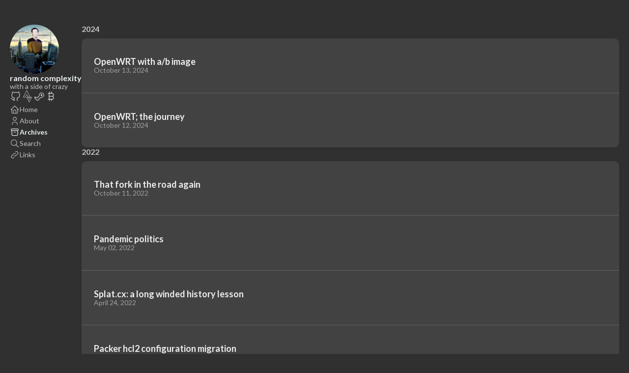

--- FILE ---
content_type: text/html
request_url: https://splat.cx/blog/archives/
body_size: 26543
content:
<!DOCTYPE html>
<html lang="en-us" dir="ltr">
    <head><meta charset='utf-8'>
<meta name='viewport' content='width=device-width, initial-scale=1'><meta name='description' content=''><title>Archives</title>

<link rel='canonical' href='https://splat.cx/blog/archives/'>

<link rel="stylesheet" href="/blog/scss/style.min.450926226e724574a6b936335ea06111f8aeb253d932c86cb2cc807341cd2889.css"><meta property='og:title' content='Archives'>
<meta property='og:description' content=''>
<meta property='og:url' content='https://splat.cx/blog/archives/'>
<meta property='og:site_name' content='random complexity'>
<meta property='og:type' content='article'><meta property='article:section' content='Page' /><meta property='article:published_time' content='2019-05-28T00:00:00&#43;08:00'/><meta property='article:modified_time' content='2019-05-28T00:00:00&#43;08:00'/>
<meta name="twitter:title" content="Archives">
<meta name="twitter:description" content="">
    </head>
    <body class="template-archives">
    <script>
        (function() {
            const colorSchemeKey = 'StackColorScheme';
            localStorage.setItem(colorSchemeKey, "dark");
        })();
    </script><script>
    (function() {
        const colorSchemeKey = 'StackColorScheme';
        const colorSchemeItem = localStorage.getItem(colorSchemeKey);
        const supportDarkMode = window.matchMedia('(prefers-color-scheme: dark)').matches === true;

        if (colorSchemeItem == 'dark' || colorSchemeItem === 'auto' && supportDarkMode) {
            

            document.documentElement.dataset.scheme = 'dark';
        } else {
            document.documentElement.dataset.scheme = 'light';
        }
    })();
</script>
<div class="container main-container flex on-phone--column extended"><aside class="sidebar left-sidebar sticky ">
    <button class="hamburger hamburger--spin" type="button" id="toggle-menu" aria-label="Toggle Menu">
        <span class="hamburger-box">
            <span class="hamburger-inner"></span>
        </span>
    </button>

    <header>
        
            
            <figure class="site-avatar">
                <a href="/blog/">
                
                    
                    
                    
                        
                        <img src="/blog/img/big-data_hu4ec3aadc1cbc25205e7cd7231935cff5_134201_300x0_resize_q75_box.jpg" width="300"
                            height="304" class="site-logo" loading="lazy" alt="Avatar">
                    
                
                </a>
                
            </figure>
            
        
        
        <div class="site-meta">
            <h1 class="site-name"><a href="/blog">random complexity</a></h1>
            <h2 class="site-description">with a side of crazy</h2>
        </div>
    </header><ol class="social-menu">
            
                <li>
                    <a 
                        href='https://github.com/tardfree/'
                        target="_blank"
                        title="GitHub"
                    >
                        
                        
                            <svg xmlns="http://www.w3.org/2000/svg" class="icon icon-tabler icon-tabler-brand-github" width="24" height="24" viewBox="0 0 24 24" stroke-width="2" stroke="currentColor" fill="none" stroke-linecap="round" stroke-linejoin="round">
  <path stroke="none" d="M0 0h24v24H0z" fill="none"/>
  <path d="M9 19c-4.3 1.4 -4.3 -2.5 -6 -3m12 5v-3.5c0 -1 .1 -1.4 -.5 -2c2.8 -.3 5.5 -1.4 5.5 -6a4.6 4.6 0 0 0 -1.3 -3.2a4.2 4.2 0 0 0 -.1 -3.2s-1.1 -.3 -3.5 1.3a12.3 12.3 0 0 0 -6.2 0c-2.4 -1.6 -3.5 -1.3 -3.5 -1.3a4.2 4.2 0 0 0 -.1 3.2a4.6 4.6 0 0 0 -1.3 3.2c0 4.6 2.7 5.7 5.5 6c-.6 .6 -.6 1.2 -.5 2v3.5" />
</svg>



                        
                    </a>
                </li>
            
                <li>
                    <a 
                        href='https://www.strava.com/athletes/294161'
                        target="_blank"
                        title="Strava"
                    >
                        
                        
                            <svg xmlns="http://www.w3.org/2000/svg" width="44px" height="44px" viewBox="0 0 44 44" version="1.1" stroke-width="1.5">
<path d="M 28.207031 32.898438 L 24.378906 25.351562 L 18.757812 25.351562 L 28.207031 44 L 37.652344 25.351562 L 32.027344 25.351562 Z" fill="none" stroke="currentColor"/>
<path d="M 19.179688 15.085938 L 24.378906 25.347656 L 32.027344 25.347656 L 19.179688 0 L 6.347656 25.351562 L 13.992188 25.351562 Z" fill="none" stroke="currentColor"/>
</svg>
                        
                    </a>
                </li>
            
                <li>
                    <a 
                        href='https://steamcommunity.com/id/tardfree'
                        target="_blank"
                        title="Steam"
                    >
                        
                        
                            <svg xmlns="http://www.w3.org/2000/svg" class="icon icon-tabler icon-tabler-brand-steam" width="44" height="44" viewBox="0 0 24 24" stroke-width="1.5" stroke="currentColor" fill="none" stroke-linecap="round" stroke-linejoin="round">
  <path stroke="none" d="M0 0h24v24H0z" fill="none"/>
  <path d="M16.5 5a4.5 4.5 0 1 1 -.653 8.953l-4.347 3.009l0 .038a3 3 0 0 1 -2.824 2.995l-.176 .005a3 3 0 0 1 -2.94 -2.402l-2.56 -1.098v-3.5l3.51 1.755a2.989 2.989 0 0 1 2.834 -.635l2.727 -3.818a4.5 4.5 0 0 1 4.429 -5.302z" />
  <circle fill="currentColor" cx="16.5" cy="9.5" r="1" />
</svg>
                        
                    </a>
                </li>
            
                <li>
                    <a 
                        href='bitcoin:BC1QQHKJE46TQS2Z2E3DXA7F72AZFDY3PLS4ENY6GN'
                        target="_blank"
                        title="Bitcoin"
                    >
                        
                        
                            <svg xmlns="http://www.w3.org/2000/svg" class="icon icon-tabler icon-tabler-currency-bitcoin" width="44" height="44" viewBox="0 0 24 24" stroke-width="1.5" stroke="currentColor" fill="none" stroke-linecap="round" stroke-linejoin="round">
  <path stroke="none" d="M0 0h24v24H0z" fill="none"/>
  <path d="M6 6h8a3 3 0 0 1 0 6a3 3 0 0 1 0 6h-8" />
  <line x1="8" y1="6" x2="8" y2="18" />
  <line x1="8" y1="12" x2="14" y2="12" />
  <line x1="9" y1="3" x2="9" y2="6" />
  <line x1="13" y1="3" x2="13" y2="6" />
  <line x1="9" y1="18" x2="9" y2="21" />
  <line x1="13" y1="18" x2="13" y2="21" />
</svg>
                        
                    </a>
                </li>
            
        </ol><ol class="menu" id="main-menu">
        
        
        

        
        
        
            
        

        <li >
            <a href='/blog/' >
                
                
                
                    <svg xmlns="http://www.w3.org/2000/svg" class="icon icon-tabler icon-tabler-home" width="24" height="24" viewBox="0 0 24 24" stroke-width="2" stroke="currentColor" fill="none" stroke-linecap="round" stroke-linejoin="round">
  <path stroke="none" d="M0 0h24v24H0z"/>
  <polyline points="5 12 3 12 12 3 21 12 19 12" />
  <path d="M5 12v7a2 2 0 0 0 2 2h10a2 2 0 0 0 2 -2v-7" />
  <path d="M9 21v-6a2 2 0 0 1 2 -2h2a2 2 0 0 1 2 2v6" />
</svg>



                
                <span>Home</span>
            </a>
        </li>
        
        

        
        
        
            
        

        <li >
            <a href='/blog/about/' >
                
                
                
                    <svg xmlns="http://www.w3.org/2000/svg" class="icon icon-tabler icon-tabler-user" width="24" height="24" viewBox="0 0 24 24" stroke-width="2" stroke="currentColor" fill="none" stroke-linecap="round" stroke-linejoin="round">
  <path stroke="none" d="M0 0h24v24H0z"/>
  <circle cx="12" cy="7" r="4" />
  <path d="M6 21v-2a4 4 0 0 1 4 -4h4a4 4 0 0 1 4 4v2" />
</svg>



                
                <span>About</span>
            </a>
        </li>
        
        

        
        
        
            
        

        <li  class='current' >
            <a href='/blog/archives/' >
                
                
                
                    <svg xmlns="http://www.w3.org/2000/svg" class="icon icon-tabler icon-tabler-archive" width="24" height="24" viewBox="0 0 24 24" stroke-width="2" stroke="currentColor" fill="none" stroke-linecap="round" stroke-linejoin="round">
  <path stroke="none" d="M0 0h24v24H0z"/>
  <rect x="3" y="4" width="18" height="4" rx="2" />
  <path d="M5 8v10a2 2 0 0 0 2 2h10a2 2 0 0 0 2 -2v-10" />
  <line x1="10" y1="12" x2="14" y2="12" />
</svg>



                
                <span>Archives</span>
            </a>
        </li>
        
        

        
        
        
            
        

        <li >
            <a href='/blog/search/' >
                
                
                
                    <svg xmlns="http://www.w3.org/2000/svg" class="icon icon-tabler icon-tabler-search" width="24" height="24" viewBox="0 0 24 24" stroke-width="2" stroke="currentColor" fill="none" stroke-linecap="round" stroke-linejoin="round">
  <path stroke="none" d="M0 0h24v24H0z"/>
  <circle cx="10" cy="10" r="7" />
  <line x1="21" y1="21" x2="15" y2="15" />
</svg>



                
                <span>Search</span>
            </a>
        </li>
        
        

        
        
        
            
        

        <li >
            <a href='/blog/links/' >
                
                
                
                    <svg xmlns="http://www.w3.org/2000/svg" class="icon icon-tabler icon-tabler-link" width="24" height="24" viewBox="0 0 24 24" stroke-width="2" stroke="currentColor" fill="none" stroke-linecap="round" stroke-linejoin="round">
  <path stroke="none" d="M0 0h24v24H0z"/>
  <path d="M10 14a3.5 3.5 0 0 0 5 0l4 -4a3.5 3.5 0 0 0 -5 -5l-.5 .5" />
  <path d="M14 10a3.5 3.5 0 0 0 -5 0l-4 4a3.5 3.5 0 0 0 5 5l.5 -.5" />
</svg>



                
                <span>Links</span>
            </a>
        </li>
        

        <div class="menu-bottom-section">
            
            
        </div>
    </ol>
</aside>
<main class="main full-width">
    <header>
    </header>

    
    
    

    
    
    <div class="archives-group" id="2024">
        <h2 class="archives-date section-title"><a href="/blog/archives/#2024">2024</a></h2>
        <div class="article-list--compact">
            
                <article>
    <a href="/blog/2024/10/openwrt-ab-part2/">
        <div class="article-details">
            <h2 class="article-title">OpenWRT with a/b image</h2>
            <footer class="article-time">
                <time datetime='2024-10-13T12:14:52&#43;08:00'>October 13, 2024</time>
            </footer>
        </div>
    </a>
</article>
            
                <article>
    <a href="/blog/2024/10/openwrt-ab-part1/">
        <div class="article-details">
            <h2 class="article-title">OpenWRT; the journey</h2>
            <footer class="article-time">
                <time datetime='2024-10-12T22:45:01&#43;08:00'>October 12, 2024</time>
            </footer>
        </div>
    </a>
</article>
            
        </div>
    </div>
    
    
    <div class="archives-group" id="2022">
        <h2 class="archives-date section-title"><a href="/blog/archives/#2022">2022</a></h2>
        <div class="article-list--compact">
            
                <article>
    <a href="/blog/2022/10/that-fork-in-the-road-again/">
        <div class="article-details">
            <h2 class="article-title">That fork in the road again</h2>
            <footer class="article-time">
                <time datetime='2022-10-11T20:21:00&#43;08:00'>October 11, 2022</time>
            </footer>
        </div>
    </a>
</article>
            
                <article>
    <a href="/blog/2022/05/pandemic-politics/">
        <div class="article-details">
            <h2 class="article-title">Pandemic politics</h2>
            <footer class="article-time">
                <time datetime='2022-05-02T20:16:00&#43;08:00'>May 02, 2022</time>
            </footer>
        </div>
    </a>
</article>
            
                <article>
    <a href="/blog/2022/04/splatcx-a-history-lesson/">
        <div class="article-details">
            <h2 class="article-title">Splat.cx: a long winded history lesson</h2>
            <footer class="article-time">
                <time datetime='2022-04-24T18:14:52&#43;08:00'>April 24, 2022</time>
            </footer>
        </div>
    </a>
</article>
            
                <article>
    <a href="/blog/2022/02/packer-hcl2-grumbles/">
        <div class="article-details">
            <h2 class="article-title">Packer hcl2 configuration migration</h2>
            <footer class="article-time">
                <time datetime='2022-02-22T22:22:22&#43;08:00'>February 22, 2022</time>
            </footer>
        </div>
    </a>
</article>
            
                <article>
    <a href="/blog/2022/02/containers-and-boxes/">
        <div class="article-details">
            <h2 class="article-title">Containers and boxes</h2>
            <footer class="article-time">
                <time datetime='2022-02-07T22:01:19&#43;08:00'>February 07, 2022</time>
            </footer>
        </div>
    </a>
</article>
            
        </div>
    </div>
    
    
    <div class="archives-group" id="2017">
        <h2 class="archives-date section-title"><a href="/blog/archives/#2017">2017</a></h2>
        <div class="article-list--compact">
            
                <article>
    <a href="/blog/2017/07/containers-or-hell/">
        <div class="article-details">
            <h2 class="article-title">Containers or hell?</h2>
            <footer class="article-time">
                <time datetime='2017-07-22T10:14:10&#43;08:00'>July 22, 2017</time>
            </footer>
        </div>
    </a>
</article>
            
                <article>
    <a href="/blog/2017/07/storage-and-cloud/">
        <div class="article-details">
            <h2 class="article-title">Storage and or Cloud</h2>
            <footer class="article-time">
                <time datetime='2017-07-21T05:55:32&#43;08:00'>July 21, 2017</time>
            </footer>
        </div>
    </a>
</article>
            
                <article>
    <a href="/blog/2017/07/virtual-complexity/">
        <div class="article-details">
            <h2 class="article-title">Virtual Complexity Insanity</h2>
            <footer class="article-time">
                <time datetime='2017-07-20T10:14:10&#43;08:00'>July 20, 2017</time>
            </footer>
        </div>
    </a>
</article>
            
                <article>
    <a href="/blog/2017/07/pets-cattle-complexity/">
        <div class="article-details">
            <h2 class="article-title">Pets vs Cattle vs complexity</h2>
            <footer class="article-time">
                <time datetime='2017-07-19T07:14:10&#43;08:00'>July 19, 2017</time>
            </footer>
        </div>
    </a>
</article>
            
                <article>
    <a href="/blog/2017/07/another-fork-in-the-road/">
        <div class="article-details">
            <h2 class="article-title">Another fork in the road</h2>
            <footer class="article-time">
                <time datetime='2017-07-18T15:14:10&#43;08:00'>July 18, 2017</time>
            </footer>
        </div>
    </a>
</article>
            
                <article>
    <a href="/blog/2017/07/disk-life-spans-over-ages/">
        <div class="article-details">
            <h2 class="article-title">Disk life spans over a span of life</h2>
            <footer class="article-time">
                <time datetime='2017-07-17T15:14:10&#43;08:00'>July 17, 2017</time>
            </footer>
        </div>
    </a>
</article>
            
                <article>
    <a href="/blog/2017/07/brief-2017-update/">
        <div class="article-details">
            <h2 class="article-title">Brief 2017 Update</h2>
            <footer class="article-time">
                <time datetime='2017-07-16T03:14:10&#43;08:00'>July 16, 2017</time>
            </footer>
        </div>
    </a>
</article>
            
        </div>
    </div>
    
    
    <div class="archives-group" id="2016">
        <h2 class="archives-date section-title"><a href="/blog/archives/#2016">2016</a></h2>
        <div class="article-list--compact">
            
                <article>
    <a href="/blog/2016/05/2016-update/">
        <div class="article-details">
            <h2 class="article-title">2016 Update</h2>
            <footer class="article-time">
                <time datetime='2016-05-02T22:20:00&#43;08:00'>May 02, 2016</time>
            </footer>
        </div>
    </a>
</article>
            
        </div>
    </div>
    
    
    <div class="archives-group" id="2014">
        <h2 class="archives-date section-title"><a href="/blog/archives/#2014">2014</a></h2>
        <div class="article-list--compact">
            
                <article>
    <a href="/blog/2014/07/scripted-esx-installations/">
        <div class="article-details">
            <h2 class="article-title">Scripted ESX installations</h2>
            <footer class="article-time">
                <time datetime='2014-07-20T22:20:00&#43;08:00'>July 20, 2014</time>
            </footer>
        </div>
    </a>
</article>
            
                <article>
    <a href="/blog/2014/05/mental-floss/">
        <div class="article-details">
            <h2 class="article-title">Mental floss</h2>
            <footer class="article-time">
                <time datetime='2014-05-04T15:14:10&#43;08:00'>May 04, 2014</time>
            </footer>
        </div>
    </a>
</article>
            
                <article>
    <a href="/blog/2014/02/virtually-upgraded/">
        <div class="article-details">
            <h2 class="article-title">Virtually upgraded</h2>
            <footer class="article-time">
                <time datetime='2014-02-16T18:30:00&#43;08:00'>February 16, 2014</time>
            </footer>
        </div>
    </a>
</article>
            
        </div>
    </div>
    
    
    <div class="archives-group" id="2013">
        <h2 class="archives-date section-title"><a href="/blog/archives/#2013">2013</a></h2>
        <div class="article-list--compact">
            
                <article>
    <a href="/blog/2013/11/reboot/">
        <div class="article-details">
            <h2 class="article-title">Reboot under way</h2>
            <footer class="article-time">
                <time datetime='2013-11-24T05:14:10&#43;08:00'>November 24, 2013</time>
            </footer>
        </div>
    </a>
</article>
            
                <article>
    <a href="/blog/2013/06/vm-wan-sim/">
        <div class="article-details">
            <h2 class="article-title">FreeBSD 9.1 virtual wan simulator</h2>
            <footer class="article-time">
                <time datetime='2013-06-22T15:36:00&#43;08:00'>June 22, 2013</time>
            </footer>
        </div>
    </a>
</article>
            
        </div>
    </div>
    
    
    <div class="archives-group" id="2012">
        <h2 class="archives-date section-title"><a href="/blog/archives/#2012">2012</a></h2>
        <div class="article-list--compact">
            
                <article>
    <a href="/blog/2012/10/changes-get-rid-of-stuff/">
        <div class="article-details">
            <h2 class="article-title">Changes and getting rid of stuff again</h2>
            <footer class="article-time">
                <time datetime='2012-10-21T22:24:10&#43;08:00'>October 21, 2012</time>
            </footer>
        </div>
    </a>
</article>
            
                <article>
    <a href="/blog/2012/10/file-server-rebuild/">
        <div class="article-details">
            <h2 class="article-title">File server rebuild</h2>
            <footer class="article-time">
                <time datetime='2012-10-16T19:51:00&#43;08:00'>October 16, 2012</time>
            </footer>
        </div>
    </a>
</article>
            
                <article>
    <a href="/blog/2012/10/site-theme-update/">
        <div class="article-details">
            <h2 class="article-title">Site theme update</h2>
            <footer class="article-time">
                <time datetime='2012-10-15T10:00:00&#43;08:00'>October 15, 2012</time>
            </footer>
        </div>
    </a>
</article>
            
                <article>
    <a href="/blog/2012/09/project-week-one-wrap-up/">
        <div class="article-details">
            <h2 class="article-title">Project week one wrap up</h2>
            <footer class="article-time">
                <time datetime='2012-09-26T22:29:00&#43;08:00'>September 26, 2012</time>
            </footer>
        </div>
    </a>
</article>
            
                <article>
    <a href="/blog/2012/08/quick-glacier-numbers/">
        <div class="article-details">
            <h2 class="article-title">Some quick Amazon Glacier numbers</h2>
            <footer class="article-time">
                <time datetime='2012-08-22T21:50:01&#43;08:00'>August 22, 2012</time>
            </footer>
        </div>
    </a>
</article>
            
                <article>
    <a href="/blog/2012/06/migrating-to-git/">
        <div class="article-details">
            <h2 class="article-title">Migrating to Git</h2>
            <footer class="article-time">
                <time datetime='2012-06-17T21:02:13&#43;08:00'>June 17, 2012</time>
            </footer>
        </div>
    </a>
</article>
            
                <article>
    <a href="/blog/2012/05/ongoing-rationalisation-cloud/">
        <div class="article-details">
            <h2 class="article-title">Ongoing Rationalisation and the Cloud</h2>
            <footer class="article-time">
                <time datetime='2012-05-21T05:44:52&#43;08:00'>May 21, 2012</time>
            </footer>
        </div>
    </a>
</article>
            
        </div>
    </div>
    
    
    <div class="archives-group" id="2011">
        <h2 class="archives-date section-title"><a href="/blog/archives/#2011">2011</a></h2>
        <div class="article-list--compact">
            
                <article>
    <a href="/blog/2011/07/bitcoin-distraction/">
        <div class="article-details">
            <h2 class="article-title">The bitcoin distraction</h2>
            <footer class="article-time">
                <time datetime='2011-07-30T09:22:48&#43;08:00'>July 30, 2011</time>
            </footer>
        </div>
    </a>
</article>
            
                <article>
    <a href="/blog/2011/02/how-i-became-a-hypocrite-without-noticing/">
        <div class="article-details">
            <h2 class="article-title">How I became a hypocrite without noticing</h2>
            <footer class="article-time">
                <time datetime='2011-02-27T19:43:34&#43;08:00'>February 27, 2011</time>
            </footer>
        </div>
    </a>
</article>
            
                <article>
    <a href="/blog/2011/01/learning-python/">
        <div class="article-details">
            <h2 class="article-title">Learning Python</h2>
            <footer class="article-time">
                <time datetime='2011-01-05T11:56:14&#43;08:00'>January 05, 2011</time>
            </footer>
        </div>
    </a>
</article>
            
        </div>
    </div>
    
    
    <div class="archives-group" id="2010">
        <h2 class="archives-date section-title"><a href="/blog/archives/#2010">2010</a></h2>
        <div class="article-list--compact">
            
                <article>
    <a href="/blog/2010/12/blink-and-youll-miss-it/">
        <div class="article-details">
            <h2 class="article-title">Blink and you&#39;ll miss it</h2>
            <footer class="article-time">
                <time datetime='2010-12-30T08:02:31&#43;08:00'>December 30, 2010</time>
            </footer>
        </div>
    </a>
</article>
            
                <article>
    <a href="/blog/2010/11/random-life-and-philosophy-update/">
        <div class="article-details">
            <h2 class="article-title">Random life and philosophy update</h2>
            <footer class="article-time">
                <time datetime='2010-11-23T14:55:03&#43;08:00'>November 23, 2010</time>
            </footer>
        </div>
    </a>
</article>
            
                <article>
    <a href="/blog/2010/11/more-hardwarey-storagey-stuff/">
        <div class="article-details">
            <h2 class="article-title">More hardwarey storagey stuff</h2>
            <footer class="article-time">
                <time datetime='2010-11-18T13:22:48&#43;08:00'>November 18, 2010</time>
            </footer>
        </div>
    </a>
</article>
            
                <article>
    <a href="/blog/2010/01/zfs-experiment-continued/">
        <div class="article-details">
            <h2 class="article-title">Zfs experiment continued</h2>
            <footer class="article-time">
                <time datetime='2010-01-18T13:31:15&#43;08:00'>January 18, 2010</time>
            </footer>
        </div>
    </a>
</article>
            
        </div>
    </div>
    

    <footer class="site-footer">
    <section class="copyright">
        &copy; 
        
            2001 - 
        
        2024 Robert Harrison
    </section>
    
    <section class="powerby">
        
            Powered by hampsters on a wheel. <br/>
        Built with <a href="https://gohugo.io/" target="_blank" rel="noopener">Hugo</a> <br />
        Theme <b><a href="https://github.com/CaiJimmy/hugo-theme-stack" target="_blank" rel="noopener" data-version="3.11.0">Stack</a></b> designed by <a href="https://jimmycai.com" target="_blank" rel="noopener">Jimmy</a>
    </section>
</footer>


            </main>
        </div>
        <script 
                src="https://cdn.jsdelivr.net/npm/node-vibrant@3.1.5/dist/vibrant.min.js"integrity="sha256-5NovOZc4iwiAWTYIFiIM7DxKUXKWvpVEuMEPLzcm5/g="crossorigin="anonymous"
                
                >
            </script><script type="text/javascript" src="/blog/ts/main.js" defer></script>
<script>
    (function () {
        const customFont = document.createElement('link');
        customFont.href = "https://fonts.googleapis.com/css2?family=Lato:wght@300;400;700&display=swap";

        customFont.type = "text/css";
        customFont.rel = "stylesheet";

        document.head.appendChild(customFont);
    }());
</script>

    </body>
</html>


--- FILE ---
content_type: text/css
request_url: https://splat.cx/blog/scss/style.min.450926226e724574a6b936335ea06111f8aeb253d932c86cb2cc807341cd2889.css
body_size: 37444
content:
/*!* Hugo Theme Stack
*
* @author: Jimmy Cai
* @website: https://jimmycai.com
* @link: https://github.com/CaiJimmy/hugo-theme-stack*/:root{--main-top-padding:35px;--body-background:#f5f5fa;--accent-color:#34495e;--accent-color-darker:#2c3e50;--accent-color-text:#fff;--body-text-color:#bababa;--tag-border-radius:4px;--section-separation:40px;--scrollbar-thumb:hsl(0, 0%, 85%);--scrollbar-track:var(--body-background)}@media(min-width:1280px){:root{--main-top-padding:50px}}:root[data-scheme=dark]{--body-background:#303030;--accent-color:#ecf0f1;--accent-color-darker:#bdc3c7;--accent-color-text:#000;--body-text-color:rgba(255, 255, 255, 0.7);--scrollbar-thumb:hsl(0, 0%, 40%);--scrollbar-track:var(--body-background)}:root{--sys-font-family:-apple-system, BlinkMacSystemFont, "Segoe UI", "Droid Sans", "Helvetica Neue";--zh-font-family:"PingFang SC", "Hiragino Sans GB", "Droid Sans Fallback", "Microsoft YaHei";--base-font-family:"Lato", var(--sys-font-family), var(--zh-font-family), sans-serif;--code-font-family:Menlo, Monaco, Consolas, "Courier New", monospace}:root{--card-background:#fff;--card-background-selected:#eaeaea;--card-text-color-main:#000;--card-text-color-secondary:#747474;--card-text-color-tertiary:#bababa;--card-separator-color:rgba(218, 218, 218, 0.5);--card-border-radius:10px;--card-padding:20px;--small-card-padding:25px 20px}@media(min-width:768px){:root{--card-padding:25px}}@media(min-width:1280px){:root{--card-padding:30px}}@media(min-width:768px){:root{--small-card-padding:25px}}:root[data-scheme=dark]{--card-background:#424242;--card-background-selected:rgba(255, 255, 255, 0.16);--card-text-color-main:rgba(255, 255, 255, 0.9);--card-text-color-secondary:rgba(255, 255, 255, 0.7);--card-text-color-tertiary:rgba(255, 255, 255, 0.5);--card-separator-color:rgba(255, 255, 255, 0.12)}:root{--article-font-family:var(--base-font-family);--article-font-size:1.6rem;--article-line-height:1.85}@media(min-width:768px){:root{--article-font-size:1.7rem}}:root{--blockquote-border-size:4px;--blockquote-background-color:rgb(248 248 248);--heading-border-size:4px;--link-background-color:189, 195, 199;--link-background-opacity:0.5;--link-background-opacity-hover:0.7;--pre-background-color:#272822;--pre-text-color:#f8f8f2;--code-background-color:rgba(0, 0, 0, 0.12);--code-text-color:#808080;--table-border-color:#dadada;--tr-even-background-color:#efefee}:root[data-scheme=dark]{--code-background-color:#272822;--code-text-color:rgba(255, 255, 255, 0.9);--table-border-color:#717171;--tr-even-background-color:#545454;--blockquote-background-color:rgb(75 75 75)}:root{--shadow-l1:0px 4px 8px rgba(0, 0, 0, 0.04), 0px 0px 2px rgba(0, 0, 0, 0.06), 0px 0px 1px rgba(0, 0, 0, 0.04);--shadow-l2:0px 10px 20px rgba(0, 0, 0, 0.04), 0px 2px 6px rgba(0, 0, 0, 0.04), 0px 0px 1px rgba(0, 0, 0, 0.04);--shadow-l3:0px 10px 20px rgba(0, 0, 0, 0.04), 0px 2px 6px rgba(0, 0, 0, 0.04), 0px 0px 1px rgba(0, 0, 0, 0.04);--shadow-l4:0px 24px 32px rgba(0, 0, 0, 0.04), 0px 16px 24px rgba(0, 0, 0, 0.04), 0px 4px 8px rgba(0, 0, 0, 0.04),
        0px 0px 1px rgba(0, 0, 0, 0.04)}[data-scheme=light]{--pre-text-color:#272822;--pre-background-color:#fafafa}[data-scheme=light] .chroma{color:#272822;background-color:#fafafa}[data-scheme=light] .chroma .err{color:#960050}[data-scheme=light] .chroma .lntd{vertical-align:top;padding:0;margin:0;border:0}[data-scheme=light] .chroma .lntable{border-spacing:0;padding:0;margin:0;border:0;width:auto;overflow:auto;display:block}[data-scheme=light] .chroma .hl{display:block;width:100%;background-color:#ffc}[data-scheme=light] .chroma .lnt{margin-right:.4em;padding:0 .4em;color:#7f7f7f}[data-scheme=light] .chroma .ln{margin-right:.4em;padding:0 .4em;color:#7f7f7f}[data-scheme=light] .chroma .k{color:#00a8c8}[data-scheme=light] .chroma .kc{color:#00a8c8}[data-scheme=light] .chroma .kd{color:#00a8c8}[data-scheme=light] .chroma .kn{color:#f92672}[data-scheme=light] .chroma .kp{color:#00a8c8}[data-scheme=light] .chroma .kr{color:#00a8c8}[data-scheme=light] .chroma .kt{color:#00a8c8}[data-scheme=light] .chroma .n{color:#111}[data-scheme=light] .chroma .na{color:#75af00}[data-scheme=light] .chroma .nb{color:#111}[data-scheme=light] .chroma .bp{color:#111}[data-scheme=light] .chroma .nc{color:#75af00}[data-scheme=light] .chroma .no{color:#00a8c8}[data-scheme=light] .chroma .nd{color:#75af00}[data-scheme=light] .chroma .ni{color:#111}[data-scheme=light] .chroma .ne{color:#75af00}[data-scheme=light] .chroma .nf{color:#75af00}[data-scheme=light] .chroma .fm{color:#111}[data-scheme=light] .chroma .nl{color:#111}[data-scheme=light] .chroma .nn{color:#111}[data-scheme=light] .chroma .nx{color:#75af00}[data-scheme=light] .chroma .py{color:#111}[data-scheme=light] .chroma .nt{color:#f92672}[data-scheme=light] .chroma .nv{color:#111}[data-scheme=light] .chroma .vc{color:#111}[data-scheme=light] .chroma .vg{color:#111}[data-scheme=light] .chroma .vi{color:#111}[data-scheme=light] .chroma .vm{color:#111}[data-scheme=light] .chroma .l{color:#ae81ff}[data-scheme=light] .chroma .ld{color:#d88200}[data-scheme=light] .chroma .s{color:#d88200}[data-scheme=light] .chroma .sa{color:#d88200}[data-scheme=light] .chroma .sb{color:#d88200}[data-scheme=light] .chroma .sc{color:#d88200}[data-scheme=light] .chroma .dl{color:#d88200}[data-scheme=light] .chroma .sd{color:#d88200}[data-scheme=light] .chroma .s2{color:#d88200}[data-scheme=light] .chroma .se{color:#8045ff}[data-scheme=light] .chroma .sh{color:#d88200}[data-scheme=light] .chroma .si{color:#d88200}[data-scheme=light] .chroma .sx{color:#d88200}[data-scheme=light] .chroma .sr{color:#d88200}[data-scheme=light] .chroma .s1{color:#d88200}[data-scheme=light] .chroma .ss{color:#d88200}[data-scheme=light] .chroma .m{color:#ae81ff}[data-scheme=light] .chroma .mb{color:#ae81ff}[data-scheme=light] .chroma .mf{color:#ae81ff}[data-scheme=light] .chroma .mh{color:#ae81ff}[data-scheme=light] .chroma .mi{color:#ae81ff}[data-scheme=light] .chroma .il{color:#ae81ff}[data-scheme=light] .chroma .mo{color:#ae81ff}[data-scheme=light] .chroma .o{color:#f92672}[data-scheme=light] .chroma .ow{color:#f92672}[data-scheme=light] .chroma .p{color:#111}[data-scheme=light] .chroma .c{color:#75715e}[data-scheme=light] .chroma .ch{color:#75715e}[data-scheme=light] .chroma .cm{color:#75715e}[data-scheme=light] .chroma .c1{color:#75715e}[data-scheme=light] .chroma .cs{color:#75715e}[data-scheme=light] .chroma .cp{color:#75715e}[data-scheme=light] .chroma .cpf{color:#75715e}[data-scheme=light] .chroma .gd{color:#f92672}[data-scheme=light] .chroma .ge{font-style:italic}[data-scheme=light] .chroma .gi{color:#7ca727}[data-scheme=light] .chroma .gs{font-weight:700}[data-scheme=light] .chroma .gu{color:#75715e}[data-scheme=dark]{--pre-text-color:#f8f8f2;--pre-background-color:#272822}[data-scheme=dark] .chroma{color:#f8f8f2;background-color:#272822}[data-scheme=dark] .chroma .err{color:#bb0064}[data-scheme=dark] .chroma .lntd{vertical-align:top;padding:0;margin:0;border:0}[data-scheme=dark] .chroma .lntable{border-spacing:0;padding:0;margin:0;border:0;width:auto;overflow:auto;display:block}[data-scheme=dark] .chroma .hl{display:block;width:100%;background-color:#ffc}[data-scheme=dark] .chroma .lnt{margin-right:.4em;padding:0 .4em;color:#7f7f7f}[data-scheme=dark] .chroma .ln{margin-right:.4em;padding:0 .4em;color:#7f7f7f}[data-scheme=dark] .chroma .k{color:#66d9ef}[data-scheme=dark] .chroma .kc{color:#66d9ef}[data-scheme=dark] .chroma .kd{color:#66d9ef}[data-scheme=dark] .chroma .kn{color:#f92672}[data-scheme=dark] .chroma .kp{color:#66d9ef}[data-scheme=dark] .chroma .kr{color:#66d9ef}[data-scheme=dark] .chroma .kt{color:#66d9ef}[data-scheme=dark] .chroma .na{color:#a6e22e}[data-scheme=dark] .chroma .nc{color:#a6e22e}[data-scheme=dark] .chroma .no{color:#66d9ef}[data-scheme=dark] .chroma .nd{color:#a6e22e}[data-scheme=dark] .chroma .ne{color:#a6e22e}[data-scheme=dark] .chroma .nf{color:#a6e22e}[data-scheme=dark] .chroma .nx{color:#a6e22e}[data-scheme=dark] .chroma .nt{color:#f92672}[data-scheme=dark] .chroma .l{color:#ae81ff}[data-scheme=dark] .chroma .ld{color:#e6db74}[data-scheme=dark] .chroma .s{color:#e6db74}[data-scheme=dark] .chroma .sa{color:#e6db74}[data-scheme=dark] .chroma .sb{color:#e6db74}[data-scheme=dark] .chroma .sc{color:#e6db74}[data-scheme=dark] .chroma .dl{color:#e6db74}[data-scheme=dark] .chroma .sd{color:#e6db74}[data-scheme=dark] .chroma .s2{color:#e6db74}[data-scheme=dark] .chroma .se{color:#ae81ff}[data-scheme=dark] .chroma .sh{color:#e6db74}[data-scheme=dark] .chroma .si{color:#e6db74}[data-scheme=dark] .chroma .sx{color:#e6db74}[data-scheme=dark] .chroma .sr{color:#e6db74}[data-scheme=dark] .chroma .s1{color:#e6db74}[data-scheme=dark] .chroma .ss{color:#e6db74}[data-scheme=dark] .chroma .m{color:#ae81ff}[data-scheme=dark] .chroma .mb{color:#ae81ff}[data-scheme=dark] .chroma .mf{color:#ae81ff}[data-scheme=dark] .chroma .mh{color:#ae81ff}[data-scheme=dark] .chroma .mi{color:#ae81ff}[data-scheme=dark] .chroma .il{color:#ae81ff}[data-scheme=dark] .chroma .mo{color:#ae81ff}[data-scheme=dark] .chroma .o{color:#f92672}[data-scheme=dark] .chroma .ow{color:#f92672}[data-scheme=dark] .chroma .c{color:#75715e}[data-scheme=dark] .chroma .ch{color:#75715e}[data-scheme=dark] .chroma .cm{color:#75715e}[data-scheme=dark] .chroma .c1{color:#75715e}[data-scheme=dark] .chroma .cs{color:#75715e}[data-scheme=dark] .chroma .cp{color:#75715e}[data-scheme=dark] .chroma .cpf{color:#75715e}[data-scheme=dark] .chroma .gd{color:#f92672}[data-scheme=dark] .chroma .ge{font-style:italic}[data-scheme=dark] .chroma .gi{color:#a6e22e}[data-scheme=dark] .chroma .gs{font-weight:700}[data-scheme=dark] .chroma .gu{color:#75715e}:root{--menu-icon-separation:40px;--container-padding:15px;--widget-separation:var(--section-separation)}.container{margin-left:auto;margin-right:auto}.container .left-sidebar{max-width:var(--left-sidebar-max-width)}.container .right-sidebar{max-width:var(--right-sidebar-max-width)}@media(min-width:1024px){.container .right-sidebar{display:flex}}@media(min-width:768px){.container.extended{max-width:1024px;--left-sidebar-max-width:25%;--right-sidebar-max-width:30%}}@media(min-width:1024px){.container.extended{max-width:1280px;--left-sidebar-max-width:20%;--right-sidebar-max-width:30%}}@media(min-width:1280px){.container.extended{max-width:1536px;--left-sidebar-max-width:15%;--right-sidebar-max-width:25%}}@media(min-width:768px){.container.compact{--left-sidebar-max-width:25%;max-width:768px}}@media(min-width:1024px){.container.compact{max-width:1024px;--left-sidebar-max-width:20%}}@media(min-width:1280px){.container.compact{max-width:1280px}}.flex{display:flex;flex-direction:row}.flex.column{flex-direction:column}.flex.on-phone--column{flex-direction:column}@media(min-width:768px){.flex.on-phone--column{flex-direction:unset}}.flex .full-width{width:100%}main.main{min-width:0;max-width:100%;flex-grow:1;display:flex;flex-direction:column;gap:var(--section-separation)}@media(min-width:768px){main.main{padding-top:var(--main-top-padding)}}.main-container{min-height:100vh;align-items:flex-start;padding:0 15px;gap:var(--section-separation);padding-top:var(--main-top-padding)}@media(min-width:768px){.main-container{padding:0 20px}}/*!normalize.css v8.0.1 | MIT License | github.com/necolas/normalize.css*/html{line-height:1.15;-webkit-text-size-adjust:100%}body{margin:0}main{display:block}h1{font-size:2em;margin:.67em 0}hr{box-sizing:content-box;height:0;overflow:visible}pre{font-family:monospace,monospace;font-size:1em}a{background-color:transparent}abbr[title]{border-bottom:none;text-decoration:underline;text-decoration:underline dotted}b,strong{font-weight:bolder}code,kbd,samp{font-family:monospace,monospace;font-size:1em}small{font-size:80%}sub,sup{font-size:75%;line-height:0;position:relative;vertical-align:baseline}sub{bottom:-.25em}sup{top:-.5em}img{border-style:none}button,input,optgroup,select,textarea{font-family:inherit;font-size:100%;line-height:1.15;margin:0}button,input{overflow:visible}button,select{text-transform:none}button,[type=button],[type=reset],[type=submit]{-webkit-appearance:button}button::-moz-focus-inner,[type=button]::-moz-focus-inner,[type=reset]::-moz-focus-inner,[type=submit]::-moz-focus-inner{border-style:none;padding:0}button:-moz-focusring,[type=button]:-moz-focusring,[type=reset]:-moz-focusring,[type=submit]:-moz-focusring{outline:1px dotted ButtonText}fieldset{padding:.35em .75em .625em}legend{box-sizing:border-box;color:inherit;display:table;max-width:100%;padding:0;white-space:normal}progress{vertical-align:baseline}textarea{overflow:auto}[type=checkbox],[type=radio]{box-sizing:border-box;padding:0}[type=number]::-webkit-inner-spin-button,[type=number]::-webkit-outer-spin-button{height:auto}[type=search]{-webkit-appearance:textfield;outline-offset:-2px}[type=search]::-webkit-search-decoration{-webkit-appearance:none}::-webkit-file-upload-button{-webkit-appearance:button;font:inherit}details{display:block}summary{display:list-item}template{display:none}[hidden]{display:none}/*!* Hamburgers
* @description Tasty CSS-animated hamburgers
* @author Jonathan Suh @jonsuh
* @site https://jonsuh.com/hamburgers
* @link https://github.com/jonsuh/hamburgers*/.hamburger{padding-top:10px;display:inline-block;cursor:pointer;transition-property:opacity,filter;transition-duration:.15s;transition-timing-function:linear;font:inherit;color:inherit;text-transform:none;background-color:transparent;border:0;margin:0;overflow:visible}.hamburger:hover{opacity:.7}.hamburger.is-active:hover{opacity:.7}.hamburger.is-active .hamburger-inner,.hamburger.is-active .hamburger-inner::before,.hamburger.is-active .hamburger-inner::after{background-color:#000}.hamburger-box{width:30px;height:24px;display:inline-block;position:relative}.hamburger-inner{display:block;top:50%;margin-top:-2px}.hamburger-inner,.hamburger-inner::before,.hamburger-inner::after{width:30px;height:2px;background-color:var(--card-text-color-main);border-radius:4px;position:absolute;transition-property:transform;transition-duration:.15s;transition-timing-function:ease}.hamburger-inner::before,.hamburger-inner::after{content:"";display:block}.hamburger-inner::before{top:-10px}.hamburger-inner::after{bottom:-10px}.hamburger--spin .hamburger-inner{transition-duration:.22s;transition-timing-function:cubic-bezier(.55,.055,.675,.19)}.hamburger--spin .hamburger-inner::before{transition:top .1s .25s ease-in,opacity .1s ease-in}.hamburger--spin .hamburger-inner::after{transition:bottom .1s .25s ease-in,transform .22s cubic-bezier(.55,.055,.675,.19)}.hamburger--spin.is-active .hamburger-inner{transform:rotate(225deg);transition-delay:.12s;transition-timing-function:cubic-bezier(.215,.61,.355,1)}.hamburger--spin.is-active .hamburger-inner::before{top:0;opacity:0;transition:top .1s ease-out,opacity .1s .12s ease-out}.hamburger--spin.is-active .hamburger-inner::after{bottom:0;transform:rotate(-90deg);transition:bottom .1s ease-out,transform .22s .12s cubic-bezier(.215,.61,.355,1)}#toggle-menu{background:0 0;border:none;position:absolute;right:0;top:0;z-index:2;cursor:pointer;outline:none}[dir=rtl] #toggle-menu{left:0;right:auto}@media(min-width:768px){#toggle-menu{display:none}}#toggle-menu.is-active .hamburger-inner,#toggle-menu.is-active .hamburger-inner::before,#toggle-menu.is-active .hamburger-inner::after{background-color:var(--accent-color)}.menu{padding-left:0;list-style:none;flex-direction:column;overflow-y:auto;flex-grow:1;font-size:1.4rem;background-color:var(--card-background);box-shadow:var(--shadow-l1);display:none;margin:0 calc(var(--container-padding) * -1);padding:30px}@media(min-width:1280px){.menu{padding:15px 0}}.menu,.menu .menu-bottom-section{gap:30px}@media(min-width:1280px){.menu,.menu .menu-bottom-section{gap:25px}}.menu.show{display:flex}@media(min-width:768px){.menu{align-items:flex-end;display:flex;background-color:transparent;padding:0;box-shadow:none;margin:0}}.menu li{position:relative;vertical-align:middle;padding:0}@media(min-width:768px){.menu li{width:100%}}.menu li svg{stroke-width:1.33;width:20px;height:20px}.menu li a{height:100%;display:inline-flex;align-items:center;color:var(--body-text-color);gap:var(--menu-icon-separation)}.menu li span{flex:1}.menu li.current a{color:var(--accent-color);font-weight:700}.menu .menu-bottom-section{margin-top:auto;display:flex;flex-direction:column;width:100%}.social-menu{list-style:none;padding:0;margin:0;display:flex;flex-direction:row;gap:10px}.social-menu svg{width:24px;height:24px;stroke:var(--body-text-color);stroke-width:1.33}.article-list{display:flex;flex-direction:column;gap:var(--section-separation)}.article-list article{display:flex;flex-direction:column;background-color:var(--card-background);box-shadow:var(--shadow-l1);border-radius:var(--card-border-radius);overflow:hidden;transition:box-shadow .3s ease}.article-list article:hover{box-shadow:var(--shadow-l2)}.article-list article .article-image img{width:100%;height:150px;object-fit:cover}@media(min-width:768px){.article-list article .article-image img{height:200px}}@media(min-width:1280px){.article-list article .article-image img{height:250px}}.article-list article:nth-child(5n+1) .article-category a{background:#8ea885;color:#fff}.article-list article:nth-child(5n+2) .article-category a{background:#df7988;color:#fff}.article-list article:nth-child(5n+3) .article-category a{background:#0177b8;color:#fff}.article-list article:nth-child(5n+4) .article-category a{background:#ffb900;color:#fff}.article-list article:nth-child(5n+5) .article-category a{background:#6b69d6;color:#fff}.article-details{display:flex;flex-direction:column;justify-content:center;padding:var(--card-padding);gap:15px}.article-title{font-weight:600;margin:0;color:var(--card-text-color-main);font-size:2.2rem}@media(min-width:1280px){.article-title{font-size:2.4rem}}.article-title a{color:var(--card-text-color-main)}.article-title a:hover{color:var(--card-text-color-main)}.article-subtitle{font-weight:400;color:var(--card-text-color-secondary);line-height:1.5;margin:0;font-size:1.75rem}@media(min-width:1280px){.article-subtitle{font-size:2rem}}.article-title-wrapper{display:flex;flex-direction:column;gap:8px}.article-time,.article-translations{display:flex;align-items:center;color:var(--card-text-color-tertiary);gap:15px;flex-wrap:wrap}.article-time svg,.article-translations svg{vertical-align:middle;width:20px;height:20px;stroke-width:1.33}.article-time time,.article-time a,.article-translations time,.article-translations a{font-size:1.4rem;color:var(--card-text-color-tertiary)}.article-time>div,.article-translations>div{display:inline-flex;align-items:center;gap:15px}.article-category,.article-tags{display:flex;gap:10px}.article-category a,.article-tags a{color:var(--accent-color-text);background-color:var(--accent-color);padding:8px 16px;border-radius:var(--tag-border-radius);display:inline-block;font-size:1.4rem;transition:background-color .5s ease}.article-category a:hover,.article-tags a:hover{color:var(--accent-color-text);background-color:var(--accent-color-darker)}.article-list--compact{border-radius:var(--card-border-radius);box-shadow:var(--shadow-l1);background-color:var(--card-background);--image-size:50px}@media(min-width:768px){.article-list--compact{--image-size:60px}}.article-list--compact article>a{display:flex;align-items:center;padding:var(--small-card-padding);gap:15px}.article-list--compact article:not(:last-of-type){border-bottom:1.5px solid var(--card-separator-color)}.article-list--compact article .article-details{flex-grow:1;padding:0;min-height:var(--image-size);gap:10px}.article-list--compact article .article-title{margin:0;font-size:1.6rem}@media(min-width:768px){.article-list--compact article .article-title{font-size:1.8rem}}.article-list--compact article .article-image img{width:var(--image-size);height:var(--image-size);object-fit:cover}.article-list--compact article .article-time{font-size:1.4rem}.article-list--compact article .article-preview{font-size:1.4rem;color:var(--card-text-color-tertiary);margin-top:10px;line-height:1.5}.article-list--tile article{border-radius:var(--card-border-radius);overflow:hidden;position:relative;height:350px;width:250px;box-shadow:var(--shadow-l1);transition:box-shadow .3s ease;background-color:var(--card-background)}.article-list--tile article:hover{box-shadow:var(--shadow-l2)}.article-list--tile article.has-image .article-details{background-color:rgba(0,0,0,.25)}.article-list--tile article.has-image .article-title{color:#fff}.article-list--tile article .article-image{position:absolute;top:0;left:0;width:100%;height:100%}.article-list--tile article .article-image img{width:100%;height:100%;object-fit:cover}.article-list--tile article .article-details{border-radius:var(--card-border-radius);position:relative;height:100%;width:100%;display:flex;flex-direction:column;justify-content:flex-end;z-index:2;padding:15px}@media(min-width:640px){.article-list--tile article .article-details{padding:20px}}.article-list--tile article .article-title{font-size:2rem;font-weight:500;color:var(--card-text-color-main)}@media(min-width:640px){.article-list--tile article .article-title{font-size:2.2rem}}.widget{display:flex;flex-direction:column}.widget .widget-icon svg{width:32px;height:32px;stroke-width:1.6;color:var(--body-text-color)}.tagCloud .tagCloud-tags{display:flex;flex-wrap:wrap;gap:10px}.tagCloud .tagCloud-tags a{background:var(--card-background);box-shadow:var(--shadow-l1);border-radius:var(--tag-border-radius);padding:8px 20px;color:var(--card-text-color-main);font-size:1.4rem;transition:box-shadow .3s ease}.tagCloud .tagCloud-tags a:hover{box-shadow:var(--shadow-l2)}.widget.archives .widget-archive--list{border-radius:var(--card-border-radius);box-shadow:var(--shadow-l1);background-color:var(--card-background)}.widget.archives .archives-year:not(:last-of-type){border-bottom:1.5px solid var(--card-separator-color)}.widget.archives .archives-year a{font-size:1.4rem;padding:18px 25px;display:flex}.widget.archives .archives-year a span.year{flex:1;color:var(--card-text-color-main);font-weight:700}.widget.archives .archives-year a span.count{color:var(--card-text-color-tertiary)}footer.site-footer{padding:20px 0 var(--section-separation);font-size:1.4rem;line-height:1.75}footer.site-footer:before{content:"";display:block;height:3px;width:50px;background:var(--body-text-color);margin-bottom:20px}footer.site-footer .copyright{color:var(--accent-color);font-weight:700;margin-bottom:5px}footer.site-footer .powerby{color:var(--body-text-color);font-weight:400;font-size:1.2rem}footer.site-footer .powerby a{color:var(--body-text-color)}.pagination{display:flex;background-color:var(--card-background);box-shadow:var(--shadow-l1);border-radius:var(--card-border-radius);overflow:hidden;flex-wrap:wrap}.pagination .page-link{padding:16px 32px;display:inline-flex;color:var(--card-text-color-secondary)}.pagination .page-link.current{font-weight:700;background-color:var(--card-background-selected);color:var(--card-text-color-main)}@media(min-width:768px){.sidebar.sticky{position:sticky}}.left-sidebar{display:flex;flex-direction:column;flex-shrink:0;align-self:stretch;gap:var(--sidebar-element-separation);max-width:none;width:100%;position:relative;--sidebar-avatar-size:100px;--sidebar-element-separation:20px;--emoji-size:40px;--emoji-font-size:20px}@media(min-width:768px){.left-sidebar{width:auto;padding-top:var(--main-top-padding);padding-bottom:var(--main-top-padding);max-height:100vh}}@media(min-width:1536px){.left-sidebar{--sidebar-avatar-size:120px;--sidebar-element-separation:25px;--emoji-size:40px}}.left-sidebar.sticky{top:0}.left-sidebar.compact{--sidebar-avatar-size:80px;--emoji-size:30px;--emoji-font-size:15px}@media(min-width:1024px){.left-sidebar.compact header{flex-direction:row}}.left-sidebar.compact header .site-meta{gap:5px}.left-sidebar.compact header .site-name{font-size:1.4rem}@media(min-width:1536px){.left-sidebar.compact header .site-name{font-size:1.75rem}}.left-sidebar.compact header .site-description{font-size:1.4rem}.right-sidebar{width:100%;display:none;flex-direction:column;gap:var(--widget-separation)}.right-sidebar.sticky{top:0}@media(min-width:1024px){.right-sidebar{padding-top:var(--main-top-padding)}}.sidebar header{z-index:1;transition:box-shadow .5s ease;display:flex;flex-direction:column;gap:var(--sidebar-element-separation)}@media(min-width:768px){.sidebar header{padding:0}}.sidebar header .site-avatar{position:relative;margin:0;width:var(--sidebar-avatar-size);height:var(--sidebar-avatar-size);flex-shrink:0}.sidebar header .site-avatar .site-logo{width:100%;height:100%;border-radius:100%;box-shadow:var(--shadow-l1)}.sidebar header .site-avatar .emoji{position:absolute;width:var(--emoji-size);height:var(--emoji-size);line-height:var(--emoji-size);border-radius:100%;bottom:0;right:0;text-align:center;font-size:var(--emoji-font-size);background-color:var(--card-background);box-shadow:var(--shadow-l2)}.sidebar header .site-meta{display:flex;flex-direction:column;gap:10px;justify-content:center}.sidebar header .site-name{color:var(--accent-color);margin:0;font-size:1.6rem}@media(min-width:1536px){.sidebar header .site-name{font-size:1.8rem}}.sidebar header .site-description{color:var(--body-text-color);font-weight:400;margin:0;font-size:1.4rem}@media(min-width:1536px){.sidebar header .site-description{font-size:1.6rem}}[data-scheme=dark] #dark-mode-toggle{color:var(--accent-color);font-weight:700}[data-scheme=dark] #dark-mode-toggle .icon-tabler-toggle-left{display:none}[data-scheme=dark] #dark-mode-toggle .icon-tabler-toggle-right{display:unset}#dark-mode-toggle{margin-top:auto;color:var(--body-text-color);display:flex;align-items:center;cursor:pointer;gap:var(--menu-icon-separation)}#dark-mode-toggle .icon-tabler-toggle-right{display:none}#i18n-switch{color:var(--body-text-color);display:inline-flex;align-content:center;gap:var(--menu-icon-separation)}#i18n-switch select{border:0;background-color:transparent;color:var(--body-text-color)}#i18n-switch select option{color:var(--card-text-color-main);background-color:var(--card-background)}html{font-size:62.5%;overflow-y:scroll}*{box-sizing:border-box}body{background:var(--body-background);margin:0;font-family:var(--base-font-family);font-size:1.6rem;-webkit-font-smoothing:antialiased;-moz-osx-font-smoothing:grayscale}*{scrollbar-width:auto;scrollbar-color:var(--scrollbar-thumb)transparent}::-webkit-scrollbar{height:auto}::-webkit-scrollbar-thumb{background-color:var(--scrollbar-thumb)}::-webkit-scrollbar-track{background-color:transparent}.article-page.hide-sidebar-sm .left-sidebar{display:none}@media(min-width:768px){.article-page.hide-sidebar-sm .left-sidebar{display:inherit}}.article-page .main-article{background:var(--card-background);border-radius:var(--card-border-radius);box-shadow:var(--shadow-l1);overflow:hidden}.article-page .main-article .article-header .article-image img{height:auto;width:100%;max-height:50vh;object-fit:cover}.article-page .main-article .article-header .article-details{padding:var(--card-padding);padding-bottom:0}.article-page .main-article .article-content{margin:var(--card-padding)0;color:var(--card-text-color-main)}.article-page .main-article .article-content img{max-width:100%;height:auto}.article-page .main-article .article-footer{margin:var(--card-padding);margin-top:0}.article-page .main-article .article-footer section:not(:first-child){margin-top:var(--card-padding)}.article-page .main-article .article-footer section{color:var(--card-text-color-tertiary);text-transform:uppercase;display:flex;align-items:center;font-size:1.4rem;gap:15px}.article-page .main-article .article-footer section svg{width:20px;height:20px;stroke-width:1.33}.article-page .main-article .article-footer .article-tags{flex-wrap:wrap;text-transform:unset}.article-page .main-article .article-footer .article-copyright a,.article-page .main-article .article-footer .article-lastmod a{color:var(--body-text-color)}.widget--toc{background-color:var(--card-background);border-radius:var(--card-border-radius);box-shadow:var(--shadow-l1);display:flex;flex-direction:column;color:var(--card-text-color-main);overflow:hidden}.widget--toc ::-webkit-scrollbar-thumb{background-color:var(--card-separator-color)}.widget--toc #TableOfContents{overflow-x:auto;max-height:75vh}.widget--toc #TableOfContents ol,.widget--toc #TableOfContents ul{margin:0;padding:0}.widget--toc #TableOfContents ol{list-style-type:none;counter-reset:item}.widget--toc #TableOfContents ol li a::before{counter-increment:item;content:counters(item,".")". ";font-weight:700;margin-right:5px}.widget--toc #TableOfContents>ul{padding:0 1em}.widget--toc #TableOfContents li{margin:15px 0 15px 20px;padding:5px}.widget--toc #TableOfContents li>ol,.widget--toc #TableOfContents li>ul{margin-top:10px;padding-left:10px;margin-bottom:-5px}.widget--toc #TableOfContents li>ol>li:last-child,.widget--toc #TableOfContents li>ul>li:last-child{margin-bottom:0}.widget--toc #TableOfContents li.active-class>a{border-left:var(--heading-border-size)solid var(--accent-color);font-weight:700}.widget--toc #TableOfContents ul li.active-class>a{display:block}.widget--toc #TableOfContents>ul>li.active-class>a{margin-left:calc(-25px - 1em);padding-left:calc(25px + 1em - var(--heading-border-size))}.widget--toc #TableOfContents>ol>li.active-class>a{margin-left:calc(-9px - 1em);padding-left:calc(9px + 1em - var(--heading-border-size));display:block}.widget--toc #TableOfContents>ul>li>ul>li.active-class>a{margin-left:calc(-60px - 1em);padding-left:calc(60px + 1em - var(--heading-border-size))}.widget--toc #TableOfContents>ol>li>ol>li.active-class>a{margin-left:calc(-44px - 1em);padding-left:calc(44px + 1em - var(--heading-border-size));display:block}.widget--toc #TableOfContents>ul>li>ul>li>ul>li.active-class>a{margin-left:calc(-95px - 1em);padding-left:calc(95px + 1em - var(--heading-border-size))}.widget--toc #TableOfContents>ol>li>ol>li>ol>li.active-class>a{margin-left:calc(-79px - 1em);padding-left:calc(79px + 1em - var(--heading-border-size));display:block}.widget--toc #TableOfContents>ul>li>ul>li>ul>li>ul>li.active-class>a{margin-left:calc(-130px - 1em);padding-left:calc(130px + 1em - var(--heading-border-size))}.widget--toc #TableOfContents>ol>li>ol>li>ol>li>ol>li.active-class>a{margin-left:calc(-114px - 1em);padding-left:calc(114px + 1em - var(--heading-border-size));display:block}.widget--toc #TableOfContents>ul>li>ul>li>ul>li>ul>li>ul>li.active-class>a{margin-left:calc(-165px - 1em);padding-left:calc(165px + 1em - var(--heading-border-size))}.widget--toc #TableOfContents>ol>li>ol>li>ol>li>ol>li>ol>li.active-class>a{margin-left:calc(-149px - 1em);padding-left:calc(149px + 1em - var(--heading-border-size));display:block}.related-contents{overflow-x:auto;padding-bottom:15px}.related-contents>.flex{float:left}.related-contents article{margin-right:15px;flex-shrink:0;overflow:hidden;width:250px;height:150px}.related-contents article .article-title{font-size:1.8rem;margin:0}.related-contents article.has-image .article-details{padding:20px;background:linear-gradient(0deg,rgba(0,0,0,.25) 0%,rgba(0,0,0,.75) 100%)}.article-content{font-family:var(--article-font-family);font-size:var(--article-font-size);padding:0 var(--card-padding);line-height:var(--article-line-height)}.article-content>p{margin:1.5em 0}.article-content h1,.article-content h2,.article-content h3,.article-content h4,.article-content h5,.article-content h6{margin-inline-start:calc((var(--card-padding)) * -1);padding-inline-start:calc(var(--card-padding) - var(--heading-border-size));border-inline-start:var(--heading-border-size)solid var(--accent-color)}.article-content figure{text-align:center}.article-content figure figcaption{font-size:1.4rem;color:var(--card-text-color-secondary)}.article-content blockquote{position:relative;margin:1.5em 0;border-inline-start:var(--blockquote-border-size)solid var(--card-separator-color);padding:15px calc(var(--card-padding) - var(--blockquote-border-size));background-color:var(--blockquote-background-color)}.article-content hr{width:100px;margin:40px auto;background:var(--card-text-color-tertiary);height:2px;border:0;opacity:.55}.article-content code{color:var(--code-text-color);background-color:var(--code-background-color);padding:2px 4px;border-radius:var(--tag-border-radius);font-family:var(--code-font-family)}.article-content .gallery{position:relative;display:flex;flex-direction:row;justify-content:center;margin:1.5em 0;gap:10px}.article-content .gallery figure{margin:0}.article-content pre{overflow-x:auto;display:block;background-color:var(--pre-background-color);color:var(--pre-text-color);font-family:var(--code-font-family);line-height:1.428571429;word-break:break-all;padding:var(--card-padding)}[dir=rtl] .article-content pre{direction:ltr}.article-content pre code{color:unset;border:none;background:0 0;padding:0}.article-content .highlight{background-color:var(--pre-background-color);padding:var(--card-padding);position:relative}.article-content .highlight:hover .copyCodeButton{opacity:1}[dir=rtl] .article-content .highlight{direction:ltr}.article-content .highlight pre{margin:initial;padding:0;margin:0;width:auto}.article-content .copyCodeButton{position:absolute;top:calc(var(--card-padding));right:calc(var(--card-padding));background:var(--card-background);border:none;box-shadow:var(--shadow-l2);border-radius:var(--tag-border-radius);padding:8px 16px;color:var(--card-text-color-main);cursor:pointer;font-size:14px;opacity:0;transition:opacity .3s ease}.article-content .table-wrapper{padding:0 var(--card-padding);overflow-x:auto;display:block}.article-content table{width:100%;border-collapse:collapse;border-spacing:0;margin-bottom:1.5em;font-size:.96em}.article-content th,.article-content td{text-align:left;padding:4px 8px 4px 10px;border:1px solid var(--table-border-color)}.article-content td{vertical-align:top}.article-content tr:nth-child(even){background-color:var(--tr-even-background-color)}.article-content .twitter-tweet{color:var(--card-text-color-main)}.article-content .video-wrapper{position:relative;width:100%;height:0;padding-bottom:56.25%;overflow:hidden}.article-content .video-wrapper>iframe,.article-content .video-wrapper>video{position:absolute;width:100%;height:100%;left:0;top:0;border:0}.article-content blockquote,.article-content figure,.article-content .highlight,.article-content pre,.article-content .gallery,.article-content .video-wrapper,.article-content .table-wrapper,.article-content .s_video_simple{margin-left:calc((var(--card-padding)) * -1);margin-right:calc((var(--card-padding)) * -1);width:calc(100% + var(--card-padding) * 2)}.section-card{border-radius:var(--card-border-radius);background-color:var(--card-background);padding:var(--small-card-padding);box-shadow:var(--shadow-l1);display:flex;align-items:center;gap:20px;--separation:15px}.section-card .section-term{font-size:2.2rem;margin:0;color:var(--card-text-color-main)}.section-card .section-description{font-weight:400;color:var(--card-text-color-secondary);font-size:1.6rem;margin:0}.section-card .section-details{flex-grow:1;display:flex;flex-direction:column;gap:8px}.section-card .section-image img{width:60px;height:60px}.section-card .section-count{color:var(--card-text-color-tertiary);font-size:1.4rem;margin:0;font-weight:700;text-transform:uppercase}.subsection-list{overflow-x:auto}.subsection-list .article-list--tile{display:flex;padding-bottom:15px}.subsection-list .article-list--tile article{width:250px;height:150px;margin-right:20px;flex-shrink:0}.subsection-list .article-list--tile article .article-title{margin:0;font-size:1.8rem}.subsection-list .article-list--tile article .article-details{padding:20px}.not-found-card{background-color:var(--card-background);box-shadow:var(--shadow-l1);border-radius:var(--card-border-radius);padding:var(--card-padding)}.search-form{position:relative;--button-size:80px}.search-form.widget{--button-size:60px}.search-form.widget label{font-size:1.3rem;top:10px}.search-form.widget input{font-size:1.5rem;padding:30px 20px 15px}.search-form p{position:relative;margin:0}.search-form label{position:absolute;top:15px;inset-inline-start:20px;font-size:1.4rem;color:var(--card-text-color-tertiary)}.search-form input{padding:40px 20px 20px;border-radius:var(--card-border-radius);background-color:var(--card-background);box-shadow:var(--shadow-l1);color:var(--card-text-color-main);width:100%;border:0;-webkit-appearance:none;transition:box-shadow .3s ease;font-size:1.8rem}.search-form input:focus{outline:0;box-shadow:var(--shadow-l2)}.search-form button{position:absolute;inset-inline-end:0;top:0;height:100%;width:var(--button-size);cursor:pointer;background-color:transparent;border:0;padding:0 10px}.search-form button:focus{outline:0}.search-form button:focus svg{stroke-width:2;color:var(--accent-color)}.search-form button svg{color:var(--card-text-color-secondary);stroke-width:1.33;transition:all .3s ease;width:20px;height:20px}a{text-decoration:none;color:var(--accent-color)}a:hover{color:var(--accent-color-darker)}a.link{box-shadow:0 -2px rgba(var(--link-background-color),var(--link-background-opacity))inset;transition:all .3s ease}a.link:hover{box-shadow:0 -10px rgba(var(--link-background-color),var(--link-background-opacity-hover))inset}.section-title{text-transform:uppercase;margin-top:0;margin-bottom:10px;display:block;font-size:1.6rem;font-weight:700;color:var(--body-text-color)}.section-title a{color:var(--body-text-color)}